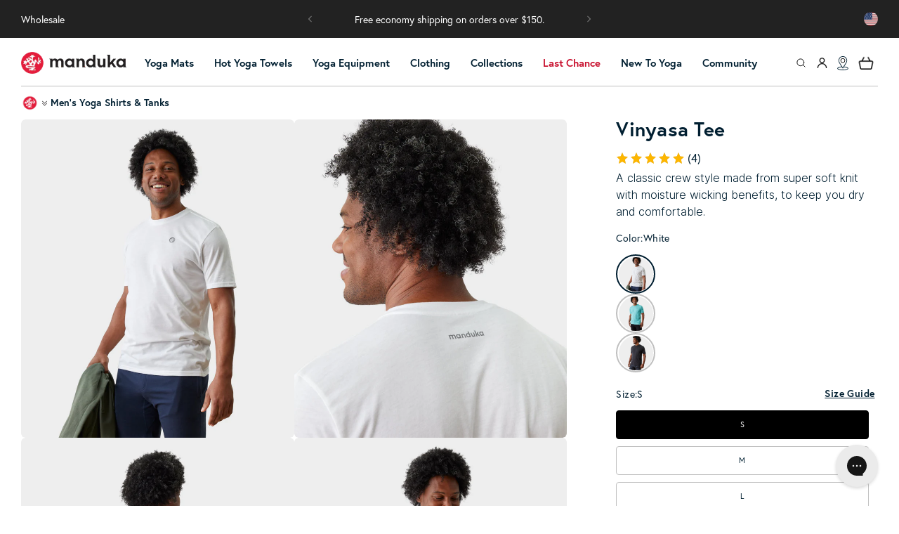

--- FILE ---
content_type: text/css
request_url: https://www.manduka.com/cdn/shop/t/689/assets/megamenu.css?v=147326150901461822131745436643
body_size: 189
content:
.mega-menu-item p{margin:0;font-weight:700;color:#000;text-decoration:none;font-size:14px;padding:0;line-height:normal}.mega-menu-item p:nth-child(odd){margin-bottom:17px}.mega-menu-item p a{color:rgb(var(--color-foreground));text-decoration:none}.mega-menu-item p em{padding:0;font-size:14px;color:gray;margin:0;font-weight:200}.imageh{font-size:14px;font-weight:700}.mega-menu-items{display:flex}.mega-menu-item{width:16.5%}.mega-menu-item-blk{padding-right:100px}.megamenulinks-items{list-style:none}.megamenulinks-items li a{color:#000;text-decoration:none;font-weight:700;font-size:18px}.grandchilditems{list-style:none;padding:0}.grandchilditems li a{color:#000;text-decoration:none;font-size:12px}.grandchilditems li{padding:0}.megamenulinks-items .mainh{padding:15px 5px}.imageheading{margin:0 0 13px;font-size:18px;font-weight:700;text-transform:initial}.imagename-and-sub{list-style:none;padding:0;margin:0}.imagename-and-sub li{padding:0;line-height:normal;margin-bottom:17px}.imagesub{list-style:none;padding:0;font-size:14px;color:gray}.imagesub li{padding:0;font-size:14px;color:gray}.imagename-and-sub li a{font-weight:700;color:#000;text-decoration:none;font-size:14px}.imagename-and-sub li *{margin:0}.imagesmg img{height:auto;border-radius:6px}.mega-menu-item-image{display:flex;flex:1;gap:25px;margin-left:30px;justify-content:center}.imageh *{font-weight:700;margin:0}.imagesub *{margin:0}.megamenulinks-items{padding:0}.mainimgwrap{margin:8px 0}.mega-menu-item-image-main{flex:1}.linktxtandlink p{font-size:12px;text-align:center;margin:12px 0}.linktxtandlink a{text-decoration:underline;text-underline-offset:4px;color:#000;font-weight:900}.prdimgatag{text-decoration:none;color:#000;flex:1}.mega-menu__content:hover{opacity:1!important;transform:translateY(0)!important}.mega-menu__content{top:83%!important}.header__menu-item span{position:relative}.mega-menu-item-blk p{margin:0}.mega-menu-item-blk ul{list-style:none;padding:10px 0}.mega-menu-item-blk ul li{padding:2px 0;font-size:12px}.mega-menu-item-blk ul li a{text-decoration:none;color:#000;font-size:12px}.btmlinktxt P{margin:30px 0 40px;text-align:center;color:#000}.btmlinktxt P a{text-decoration-color:#000;color:#000;text-decoration:underline;text-underline-offset:4px}.mgchildlink{list-style:none;padding:0;margin-bottom:30px;margin-left:0}#mega-menu-overlay{display:none;position:fixed;left:0;right:0;top:0;bottom:0;-webkit-backdrop-filter:blur(3px);backdrop-filter:blur(3px);background:#0000008c;z-index:2}.mega-menu[open]+.mega-menu-overlay{display:block}.title-links{margin:0 0 10px;font-weight:700;font-size:18px}.mgchildlink li{font-size:12px;padding:2px 0;margin-bottom:5px}.mgchildlink li a{text-decoration:none;color:#000;font-size:14px}.title-links a{text-decoration:none;color:#000;text-transform:initial}.mega-menu summary.list-menu__item,.mega-menu .header__menu-item{padding:0}.mega-menu .header__menu-item span a{padding:1.2rem 2.3rem 1.2rem .6rem}.list-menu--inline{align-items:center}.mega-menu-item--fluid{width:auto;flex:1;display:flex;flex-wrap:wrap}.mega-menu-item--fluid .mega-menu__item-column{flex:1 0 auto}
/*# sourceMappingURL=/cdn/shop/t/689/assets/megamenu.css.map?v=147326150901461822131745436643 */


--- FILE ---
content_type: text/css
request_url: https://www.manduka.com/cdn/shop/t/689/assets/component-accordion.css?v=78170015234594808061739404916
body_size: -318
content:
.accordion summary{display:flex;position:relative;line-height:1;padding:2rem 0}.accordion .summary__title{display:flex;flex:1}.accordion .summary__title+.icon-caret{height:calc(var(--font-heading-scale) * .6rem)}.accordion+.accordion{margin-top:0;border-top:none}.accordion{margin-top:2.5rem;margin-bottom:0;border-top:.1rem solid silver;border-bottom:.1rem solid silver}.accordion__title{display:inline-block;max-width:calc(100% - 6rem);min-height:1.6rem;margin:0;word-break:break-word;font-family:europa,sans-serif;font-size:16px;font-weight:400}.accordion .icon-accordion{align-self:center;fill:rgb(var(--color-foreground));height:calc(var(--font-heading-scale) * 2rem);margin-right:calc(var(--font-heading-scale) * 1rem);width:calc(var(--font-heading-scale) * 2rem)}.accordion details[open]>summary .icon-caret{transform:rotate(180deg)}.accordion details>summary .icon-minus,.accordion details[open]>summary .icon-plus{display:none}.accordion details[open]>summary .icon-minus{display:block}.accordion summary .icon{width:15px;height:auto}.accordion__content{margin-bottom:1.5rem;word-break:break-word;overflow-x:auto}.accordion__content img{max-width:100%}
/*# sourceMappingURL=/cdn/shop/t/689/assets/component-accordion.css.map?v=78170015234594808061739404916 */


--- FILE ---
content_type: text/css
request_url: https://www.manduka.com/cdn/shop/t/689/assets/component-rte.css?v=112600983001258199071766176262
body_size: -401
content:
.rte:after{clear:both;content:"";display:block}.rte>p:first-child{margin-top:0}.rte>p:last-child{margin-bottom:0}.rte--no-margins p{margin:0}.rte table{table-layout:fixed}@media screen and (min-width: 750px){.rte table td{padding-left:1.2rem;padding-right:1.2rem}}.rte ul{padding-left:2rem}.rte li{list-style:inherit}.rte li:last-child{margin-bottom:0}.rte a:not(.button){color:inherit;text-underline-offset:.3rem;text-decoration-thickness:.1rem;transition:text-decoration-thickness var(--duration-short) ease}.rte a:not(.button):hover{color:rgb(var(--color-link));text-decoration-thickness:.2rem}.rte blockquote{display:inline-flex}.rte blockquote>*{margin:-.5rem 0}
/*# sourceMappingURL=/cdn/shop/t/689/assets/component-rte.css.map?v=112600983001258199071766176262 */


--- FILE ---
content_type: text/css
request_url: https://www.manduka.com/cdn/shop/t/689/assets/product-features-slider.css?v=105114712117145873701739404914
body_size: 81
content:
.main-product-container{width:100%}.entry-image{width:50%}.entry-image img{width:100%;border-radius:6px;height:auto}.entry-text{width:50%;display:flex;align-items:center;padding-left:40px}.product-entry{display:flex}.headline{font-size:27px;margin:15px 0}.textmain p{font-size:12px;color:#000;margin:0;line-height:23px}.main-product-container a{font-size:12px;color:#000;font-weight:900;margin:0;text-decoration:none;text-decoration-color:#000;text-underline-offset:3px}.product-entry-large{width:49%;padding:15px 0}.product-entry-large-slick:last-child{margin-right:0}.mainpro-info .slick-slide,.product-entry-large-slick{margin-right:20px}.entry-image-large{width:100%;aspect-ratio:1.2}.entry-image-large img{width:100%;height:100%;object-fit:cover;border-radius:6px}.headline-large{font-size:27px;margin:15px 0 0}.textmain-large p{font-size:16px;color:#000;margin:0;line-height:20px;font-weight:400;max-width:480px}.linktxt-large a{color:inherit;font-weight:900;margin:0;text-decoration:none}.mainpro-info .slick-next{right:25px}.main-info{display:flex;justify-content:space-between}.mainpro-info .slick-prev:before,.mainpro-info .slick-next:before{display:none}.mainpro-info .slick-arrow{font-size:0;line-height:0;position:absolute;top:41.5%;display:block;width:45px;height:45px;padding:0;-webkit-transform:translate(0,-50%);-ms-transform:translate(0,-50%);transform:translateY(-50%);border-radius:6px;cursor:pointer;color:transparent;border:none;outline:none;background:#fff;z-index:2}.mainpro-info .slick-prev{left:25px}.mainpro-info .slick-prev.slick-arrow.slick-disabled{display:none!important}.mainpro-info .slick-next.slick-arrow.slick-disabled{display:none}.mainpro-info .slick-next:focus{color:#000;outline:none;background:#fff}.mainpro-info .prvbtn,.mainpro-info .nxtbtn{background:none;border:0px;cursor:pointer}#prevslickbtn{display:flex;align-items:center;border:none;background:none;cursor:pointer}#nxtslickbtn{display:flex;align-items:center;background:none;border:none;cursor:pointer}.mainpro-info .slick-dots{display:flex;align-items:center;justify-content:center;bottom:-50px}.mainpro-info .slick-arrow{background:#fff;border-radius:50%;display:flex!important;justify-content:center;align-items:center;z-index:2;top:50%;transform:translateY(-50%);width:40px;height:40px;border:2px solid gainsboro}.mainpro-info .slick-prev:before,.mainpro-info .slick-next:before{content:none}.mainpro-info .slick-arrow svg{width:15px;height:15px}.mainpro-info .slick-arrow.slick-disabled{opacity:.3;cursor:default}@media screen and (max-width: 600px){div.entry-image-large{width:100%;aspect-ratio:1}.product-entry-large-slick{margin-left:0;margin-right:0}}@media screen and (max-width: 950px){div.main-info{display:flex;flex-wrap:wrap}.mainpro-info .slick-prev,.mainpro-info .slick-next{width:40px!important;height:40px!important}.mainpro-info .slick-arrow svg{height:15px!important;width:15px!important}div .product-entry-large{width:100%;padding:15px}div .product-entry{display:flex;flex-wrap:wrap}div.entry-image{width:100%}div.entry-text{width:100%;display:flex;align-items:center;padding-left:0;padding-top:20px}}@media screen and (max-width: 600px){.mainpro-info{max-height:100%}.mainpro-info .product-entry-large-slick:last-of-type{margin-bottom:0}.mainpro-info .slick-slide,.product-entry-large-slick{margin-right:5px;margin-left:5px}.mainpro-info .slick-arrow{top:180px;transform:unset}.mainpro-info .slick-next{right:19px}.mainpro-info .slick-prev{left:19px}.entry-text-large{display:none}.slick-active .entry-text-large{display:block}.shopify-section .main-product-container{margin-bottom:0!important}}
/*# sourceMappingURL=/cdn/shop/t/689/assets/product-features-slider.css.map?v=105114712117145873701739404914 */


--- FILE ---
content_type: text/css
request_url: https://www.manduka.com/cdn/shop/t/689/assets/component-list-social.css?v=134243840939011183471769126205
body_size: -693
content:
.list-social {
  display: flex;
  flex-wrap: wrap;
  justify-content: flex-end;
}

@media only screen and (max-width: 749px) {
  .list-social {
    justify-content: center;
  }
}

.list-social__link {
  align-items: center;
  display: flex;
  padding: 1rem 0.5rem;
}


--- FILE ---
content_type: image/svg+xml
request_url: https://widgets.juniphq.com/v1/images/884ce13ea7fd849a54f7.svg
body_size: -3
content:
<svg fill="none" height="40" viewBox="0 0 40 40" width="40" xmlns="http://www.w3.org/2000/svg"><circle cx="20" cy="20" fill="#fff" r="20" transform="matrix(-1 0 0 1 40 0)"/><path clip-rule="evenodd" d="m20 40c-11.04569 0-20-8.9543-20-20s8.95431-20 20-20c11.0457 0 20 8.9543 20 20s-8.9543 20-20 20zm0-1.6c-10.16204 0-18.4-8.238-18.4-18.4 0-10.16204 8.23796-18.4 18.4-18.4 10.162 0 18.4 8.23796 18.4 18.4 0 10.162-8.238 18.4-18.4 18.4z" fill="#000" fill-rule="evenodd"/><circle cx="16" cy="16" fill="#d0e3f5" r="16" transform="matrix(-1 0 0 1 36 4)"/><g stroke="#000" stroke-width="1.6"><path d="m30.5841 17.9942c0-.9311-.9527-2.9666-3.2083-2.9666-2.285 0-3.3263 1.777-3.3263 3.1891"/><path d="m17.0313 18.0662c0-1.3317-.8715-2.92-3.1225-3.0637s-3.3207 1.8631-3.3207 3.0634"/><path d="m17.9466 10.4326 8.0475 18.3941h-4.7902"/></g></svg>

--- FILE ---
content_type: text/javascript; charset=utf-8
request_url: https://www.manduka.com/products/mens-vinyasa-tee.js
body_size: 1604
content:
{"id":7126392963130,"title":"Vinyasa Tee","handle":"mens-vinyasa-tee","description":"\u003ch2\u003e\u003cspan data-mce-fragment=\"1\"\u003eA classic crew style made from super soft knit with moisture wicking benefits, to keep you dry and comfortable.\u003c\/span\u003e\u003c\/h2\u003e\n\u003cp\u003e\u003cem\u003eDrip it and rip it \u003c\/em\u003ein our moisture-wicking Vinyasa Tee built for sweaty flow anywhere you go. With its super soft and light weight fabric, this classic fit ensures you move from studio to trail and beyond while keeping cool, dry, and comfortable.\u003c\/p\u003e","published_at":"2023-10-24T16:34:21-07:00","created_at":"2023-10-24T13:19:58-07:00","vendor":"Manduka","type":"Apparel","tags":["Active - NOT On Replen","FW23","Mens Lifestyle","Tee","Tops","USD"],"price":3700,"price_min":3700,"price_max":6000,"available":true,"price_varies":true,"compare_at_price":3700,"compare_at_price_min":3700,"compare_at_price_max":6000,"compare_at_price_varies":true,"variants":[{"id":40113776001082,"title":"White \/ S","option1":"White","option2":"S","option3":null,"sku":"744603402","requires_shipping":true,"taxable":true,"featured_image":{"id":29228143706170,"product_id":7126392963130,"position":6,"created_at":"2023-10-24T15:24:12-07:00","updated_at":"2023-10-24T15:24:16-07:00","alt":"white","width":871,"height":1014,"src":"https:\/\/cdn.shopify.com\/s\/files\/1\/0132\/3529\/0170\/files\/744603-MApparel-M-Vinyasa-Tee-White-06.jpg?v=1698186256","variant_ids":[40113776001082,40113776033850,40113776066618,40113776099386]},"available":true,"name":"Vinyasa Tee - White \/ S","public_title":"White \/ S","options":["White","S"],"price":6000,"weight":454,"compare_at_price":6000,"inventory_management":"shopify","barcode":"840104824023","featured_media":{"alt":"white","id":21562586693690,"position":6,"preview_image":{"aspect_ratio":0.859,"height":1014,"width":871,"src":"https:\/\/cdn.shopify.com\/s\/files\/1\/0132\/3529\/0170\/files\/744603-MApparel-M-Vinyasa-Tee-White-06.jpg?v=1698186256"}},"quantity_rule":{"min":1,"max":null,"increment":1},"quantity_price_breaks":[],"requires_selling_plan":false,"selling_plan_allocations":[]},{"id":40113776033850,"title":"White \/ M","option1":"White","option2":"M","option3":null,"sku":"744603403","requires_shipping":true,"taxable":true,"featured_image":{"id":29228143706170,"product_id":7126392963130,"position":6,"created_at":"2023-10-24T15:24:12-07:00","updated_at":"2023-10-24T15:24:16-07:00","alt":"white","width":871,"height":1014,"src":"https:\/\/cdn.shopify.com\/s\/files\/1\/0132\/3529\/0170\/files\/744603-MApparel-M-Vinyasa-Tee-White-06.jpg?v=1698186256","variant_ids":[40113776001082,40113776033850,40113776066618,40113776099386]},"available":true,"name":"Vinyasa Tee - White \/ M","public_title":"White \/ M","options":["White","M"],"price":6000,"weight":454,"compare_at_price":6000,"inventory_management":"shopify","barcode":"840104824030","featured_media":{"alt":"white","id":21562586693690,"position":6,"preview_image":{"aspect_ratio":0.859,"height":1014,"width":871,"src":"https:\/\/cdn.shopify.com\/s\/files\/1\/0132\/3529\/0170\/files\/744603-MApparel-M-Vinyasa-Tee-White-06.jpg?v=1698186256"}},"quantity_rule":{"min":1,"max":null,"increment":1},"quantity_price_breaks":[],"requires_selling_plan":false,"selling_plan_allocations":[]},{"id":40113776066618,"title":"White \/ L","option1":"White","option2":"L","option3":null,"sku":"744603404","requires_shipping":true,"taxable":true,"featured_image":{"id":29228143706170,"product_id":7126392963130,"position":6,"created_at":"2023-10-24T15:24:12-07:00","updated_at":"2023-10-24T15:24:16-07:00","alt":"white","width":871,"height":1014,"src":"https:\/\/cdn.shopify.com\/s\/files\/1\/0132\/3529\/0170\/files\/744603-MApparel-M-Vinyasa-Tee-White-06.jpg?v=1698186256","variant_ids":[40113776001082,40113776033850,40113776066618,40113776099386]},"available":true,"name":"Vinyasa Tee - White \/ L","public_title":"White \/ L","options":["White","L"],"price":6000,"weight":454,"compare_at_price":6000,"inventory_management":"shopify","barcode":"840104824047","featured_media":{"alt":"white","id":21562586693690,"position":6,"preview_image":{"aspect_ratio":0.859,"height":1014,"width":871,"src":"https:\/\/cdn.shopify.com\/s\/files\/1\/0132\/3529\/0170\/files\/744603-MApparel-M-Vinyasa-Tee-White-06.jpg?v=1698186256"}},"quantity_rule":{"min":1,"max":null,"increment":1},"quantity_price_breaks":[],"requires_selling_plan":false,"selling_plan_allocations":[]},{"id":40113776099386,"title":"White \/ XL","option1":"White","option2":"XL","option3":null,"sku":"744603405","requires_shipping":true,"taxable":true,"featured_image":{"id":29228143706170,"product_id":7126392963130,"position":6,"created_at":"2023-10-24T15:24:12-07:00","updated_at":"2023-10-24T15:24:16-07:00","alt":"white","width":871,"height":1014,"src":"https:\/\/cdn.shopify.com\/s\/files\/1\/0132\/3529\/0170\/files\/744603-MApparel-M-Vinyasa-Tee-White-06.jpg?v=1698186256","variant_ids":[40113776001082,40113776033850,40113776066618,40113776099386]},"available":true,"name":"Vinyasa Tee - White \/ XL","public_title":"White \/ XL","options":["White","XL"],"price":6000,"weight":454,"compare_at_price":6000,"inventory_management":"shopify","barcode":"840104824054","featured_media":{"alt":"white","id":21562586693690,"position":6,"preview_image":{"aspect_ratio":0.859,"height":1014,"width":871,"src":"https:\/\/cdn.shopify.com\/s\/files\/1\/0132\/3529\/0170\/files\/744603-MApparel-M-Vinyasa-Tee-White-06.jpg?v=1698186256"}},"quantity_rule":{"min":1,"max":null,"increment":1},"quantity_price_breaks":[],"requires_selling_plan":false,"selling_plan_allocations":[]},{"id":40113776132154,"title":"New Viridian \/ S","option1":"New Viridian","option2":"S","option3":null,"sku":"7446033E2","requires_shipping":true,"taxable":true,"featured_image":{"id":29228142821434,"product_id":7126392963130,"position":11,"created_at":"2023-10-24T15:24:12-07:00","updated_at":"2023-10-24T15:24:14-07:00","alt":"new-viridian","width":871,"height":1014,"src":"https:\/\/cdn.shopify.com\/s\/files\/1\/0132\/3529\/0170\/files\/744603-MApparel-M-Vinyasa-Tee-New-Viridian-01.jpg?v=1698186254","variant_ids":[40113776132154,40113776164922,40113776197690]},"available":true,"name":"Vinyasa Tee - New Viridian \/ S","public_title":"New Viridian \/ S","options":["New Viridian","S"],"price":3700,"weight":454,"compare_at_price":3700,"inventory_management":"shopify","barcode":"840104823903","featured_media":{"alt":"new-viridian","id":21562587021370,"position":11,"preview_image":{"aspect_ratio":0.859,"height":1014,"width":871,"src":"https:\/\/cdn.shopify.com\/s\/files\/1\/0132\/3529\/0170\/files\/744603-MApparel-M-Vinyasa-Tee-New-Viridian-01.jpg?v=1698186254"}},"quantity_rule":{"min":1,"max":null,"increment":1},"quantity_price_breaks":[],"requires_selling_plan":false,"selling_plan_allocations":[]},{"id":40113776164922,"title":"New Viridian \/ M","option1":"New Viridian","option2":"M","option3":null,"sku":"7446033E3","requires_shipping":true,"taxable":true,"featured_image":{"id":29228142821434,"product_id":7126392963130,"position":11,"created_at":"2023-10-24T15:24:12-07:00","updated_at":"2023-10-24T15:24:14-07:00","alt":"new-viridian","width":871,"height":1014,"src":"https:\/\/cdn.shopify.com\/s\/files\/1\/0132\/3529\/0170\/files\/744603-MApparel-M-Vinyasa-Tee-New-Viridian-01.jpg?v=1698186254","variant_ids":[40113776132154,40113776164922,40113776197690]},"available":true,"name":"Vinyasa Tee - New Viridian \/ M","public_title":"New Viridian \/ M","options":["New Viridian","M"],"price":3700,"weight":454,"compare_at_price":3700,"inventory_management":"shopify","barcode":"840104823910","featured_media":{"alt":"new-viridian","id":21562587021370,"position":11,"preview_image":{"aspect_ratio":0.859,"height":1014,"width":871,"src":"https:\/\/cdn.shopify.com\/s\/files\/1\/0132\/3529\/0170\/files\/744603-MApparel-M-Vinyasa-Tee-New-Viridian-01.jpg?v=1698186254"}},"quantity_rule":{"min":1,"max":null,"increment":1},"quantity_price_breaks":[],"requires_selling_plan":false,"selling_plan_allocations":[]},{"id":40113776197690,"title":"New Viridian \/ L","option1":"New Viridian","option2":"L","option3":null,"sku":"7446033E4","requires_shipping":true,"taxable":true,"featured_image":{"id":29228142821434,"product_id":7126392963130,"position":11,"created_at":"2023-10-24T15:24:12-07:00","updated_at":"2023-10-24T15:24:14-07:00","alt":"new-viridian","width":871,"height":1014,"src":"https:\/\/cdn.shopify.com\/s\/files\/1\/0132\/3529\/0170\/files\/744603-MApparel-M-Vinyasa-Tee-New-Viridian-01.jpg?v=1698186254","variant_ids":[40113776132154,40113776164922,40113776197690]},"available":true,"name":"Vinyasa Tee - New Viridian \/ L","public_title":"New Viridian \/ L","options":["New Viridian","L"],"price":3700,"weight":454,"compare_at_price":3700,"inventory_management":"shopify","barcode":"840104823927","featured_media":{"alt":"new-viridian","id":21562587021370,"position":11,"preview_image":{"aspect_ratio":0.859,"height":1014,"width":871,"src":"https:\/\/cdn.shopify.com\/s\/files\/1\/0132\/3529\/0170\/files\/744603-MApparel-M-Vinyasa-Tee-New-Viridian-01.jpg?v=1698186254"}},"quantity_rule":{"min":1,"max":null,"increment":1},"quantity_price_breaks":[],"requires_selling_plan":false,"selling_plan_allocations":[]},{"id":40113776295994,"title":"Jet Black Heather \/ M","option1":"Jet Black Heather","option2":"M","option3":null,"sku":"7446033F3","requires_shipping":true,"taxable":true,"featured_image":{"id":29228143804474,"product_id":7126392963130,"position":1,"created_at":"2023-10-24T15:24:12-07:00","updated_at":"2023-10-24T15:24:16-07:00","alt":"jet-black-heather","width":871,"height":1014,"src":"https:\/\/cdn.shopify.com\/s\/files\/1\/0132\/3529\/0170\/files\/744603-MApparel-M-Vinyasa-Tee-Jet-Black-Heather-01.jpg?v=1698186256","variant_ids":[40113776295994,40113776328762]},"available":true,"name":"Vinyasa Tee - Jet Black Heather \/ M","public_title":"Jet Black Heather \/ M","options":["Jet Black Heather","M"],"price":6000,"weight":454,"compare_at_price":6000,"inventory_management":"shopify","barcode":"840104823958","featured_media":{"alt":"jet-black-heather","id":21562586529850,"position":1,"preview_image":{"aspect_ratio":0.859,"height":1014,"width":871,"src":"https:\/\/cdn.shopify.com\/s\/files\/1\/0132\/3529\/0170\/files\/744603-MApparel-M-Vinyasa-Tee-Jet-Black-Heather-01.jpg?v=1698186256"}},"quantity_rule":{"min":1,"max":null,"increment":1},"quantity_price_breaks":[],"requires_selling_plan":false,"selling_plan_allocations":[]},{"id":40113776328762,"title":"Jet Black Heather \/ L","option1":"Jet Black Heather","option2":"L","option3":null,"sku":"7446033F4","requires_shipping":true,"taxable":true,"featured_image":{"id":29228143804474,"product_id":7126392963130,"position":1,"created_at":"2023-10-24T15:24:12-07:00","updated_at":"2023-10-24T15:24:16-07:00","alt":"jet-black-heather","width":871,"height":1014,"src":"https:\/\/cdn.shopify.com\/s\/files\/1\/0132\/3529\/0170\/files\/744603-MApparel-M-Vinyasa-Tee-Jet-Black-Heather-01.jpg?v=1698186256","variant_ids":[40113776295994,40113776328762]},"available":true,"name":"Vinyasa Tee - Jet Black Heather \/ L","public_title":"Jet Black Heather \/ L","options":["Jet Black Heather","L"],"price":6000,"weight":454,"compare_at_price":6000,"inventory_management":"shopify","barcode":"840104823965","featured_media":{"alt":"jet-black-heather","id":21562586529850,"position":1,"preview_image":{"aspect_ratio":0.859,"height":1014,"width":871,"src":"https:\/\/cdn.shopify.com\/s\/files\/1\/0132\/3529\/0170\/files\/744603-MApparel-M-Vinyasa-Tee-Jet-Black-Heather-01.jpg?v=1698186256"}},"quantity_rule":{"min":1,"max":null,"increment":1},"quantity_price_breaks":[],"requires_selling_plan":false,"selling_plan_allocations":[]},{"id":40113776394298,"title":"Blackout \/ S","option1":"Blackout","option2":"S","option3":null,"sku":"7446033G2","requires_shipping":true,"taxable":true,"featured_image":{"id":29228142886970,"product_id":7126392963130,"position":15,"created_at":"2023-10-24T15:24:12-07:00","updated_at":"2023-10-24T15:24:14-07:00","alt":"blackout","width":871,"height":1014,"src":"https:\/\/cdn.shopify.com\/s\/files\/1\/0132\/3529\/0170\/files\/744603-MApparel-M-Vinyasa-Tee-Blackout-01.jpg?v=1698186254","variant_ids":[40113776394298,40113776427066,40113776459834]},"available":true,"name":"Vinyasa Tee - Blackout \/ S","public_title":"Blackout \/ S","options":["Blackout","S"],"price":3700,"weight":454,"compare_at_price":3700,"inventory_management":"shopify","barcode":"840104823989","featured_media":{"alt":"blackout","id":21562587349050,"position":15,"preview_image":{"aspect_ratio":0.859,"height":1014,"width":871,"src":"https:\/\/cdn.shopify.com\/s\/files\/1\/0132\/3529\/0170\/files\/744603-MApparel-M-Vinyasa-Tee-Blackout-01.jpg?v=1698186254"}},"quantity_rule":{"min":1,"max":null,"increment":1},"quantity_price_breaks":[],"requires_selling_plan":false,"selling_plan_allocations":[]},{"id":40113776427066,"title":"Blackout \/ M","option1":"Blackout","option2":"M","option3":null,"sku":"7446033G3","requires_shipping":true,"taxable":true,"featured_image":{"id":29228142886970,"product_id":7126392963130,"position":15,"created_at":"2023-10-24T15:24:12-07:00","updated_at":"2023-10-24T15:24:14-07:00","alt":"blackout","width":871,"height":1014,"src":"https:\/\/cdn.shopify.com\/s\/files\/1\/0132\/3529\/0170\/files\/744603-MApparel-M-Vinyasa-Tee-Blackout-01.jpg?v=1698186254","variant_ids":[40113776394298,40113776427066,40113776459834]},"available":true,"name":"Vinyasa Tee - Blackout \/ M","public_title":"Blackout \/ M","options":["Blackout","M"],"price":3700,"weight":454,"compare_at_price":3700,"inventory_management":"shopify","barcode":"840104823996","featured_media":{"alt":"blackout","id":21562587349050,"position":15,"preview_image":{"aspect_ratio":0.859,"height":1014,"width":871,"src":"https:\/\/cdn.shopify.com\/s\/files\/1\/0132\/3529\/0170\/files\/744603-MApparel-M-Vinyasa-Tee-Blackout-01.jpg?v=1698186254"}},"quantity_rule":{"min":1,"max":null,"increment":1},"quantity_price_breaks":[],"requires_selling_plan":false,"selling_plan_allocations":[]},{"id":40113776459834,"title":"Blackout \/ L","option1":"Blackout","option2":"L","option3":null,"sku":"7446033G4","requires_shipping":true,"taxable":true,"featured_image":{"id":29228142886970,"product_id":7126392963130,"position":15,"created_at":"2023-10-24T15:24:12-07:00","updated_at":"2023-10-24T15:24:14-07:00","alt":"blackout","width":871,"height":1014,"src":"https:\/\/cdn.shopify.com\/s\/files\/1\/0132\/3529\/0170\/files\/744603-MApparel-M-Vinyasa-Tee-Blackout-01.jpg?v=1698186254","variant_ids":[40113776394298,40113776427066,40113776459834]},"available":true,"name":"Vinyasa Tee - Blackout \/ L","public_title":"Blackout \/ L","options":["Blackout","L"],"price":3700,"weight":454,"compare_at_price":3700,"inventory_management":"shopify","barcode":"840104824009","featured_media":{"alt":"blackout","id":21562587349050,"position":15,"preview_image":{"aspect_ratio":0.859,"height":1014,"width":871,"src":"https:\/\/cdn.shopify.com\/s\/files\/1\/0132\/3529\/0170\/files\/744603-MApparel-M-Vinyasa-Tee-Blackout-01.jpg?v=1698186254"}},"quantity_rule":{"min":1,"max":null,"increment":1},"quantity_price_breaks":[],"requires_selling_plan":false,"selling_plan_allocations":[]}],"images":["\/\/cdn.shopify.com\/s\/files\/1\/0132\/3529\/0170\/files\/744603-MApparel-M-Vinyasa-Tee-Jet-Black-Heather-01.jpg?v=1698186256","\/\/cdn.shopify.com\/s\/files\/1\/0132\/3529\/0170\/files\/744603-MApparel-M-Vinyasa-Tee-Jet-Black-Heather-02.jpg?v=1698186257","\/\/cdn.shopify.com\/s\/files\/1\/0132\/3529\/0170\/files\/744603-MApparel-M-Vinyasa-Tee-Jet-Black-Heather-03.jpg?v=1698186255","\/\/cdn.shopify.com\/s\/files\/1\/0132\/3529\/0170\/files\/744603-MApparel-M-Vinyasa-Tee-Jet-Black-Heather-04.jpg?v=1698186256","\/\/cdn.shopify.com\/s\/files\/1\/0132\/3529\/0170\/files\/744603-MApparel-M-Vinyasa-Tee-Jet-Black-Heather-05.jpg?v=1698186255","\/\/cdn.shopify.com\/s\/files\/1\/0132\/3529\/0170\/files\/744603-MApparel-M-Vinyasa-Tee-White-06.jpg?v=1698186256","\/\/cdn.shopify.com\/s\/files\/1\/0132\/3529\/0170\/files\/744603-MApparel-M-Vinyasa-Tee-White-04.jpg?v=1698186257","\/\/cdn.shopify.com\/s\/files\/1\/0132\/3529\/0170\/files\/744603-MApparel-M-Vinyasa-Tee-White-02.jpg?v=1698186258","\/\/cdn.shopify.com\/s\/files\/1\/0132\/3529\/0170\/files\/744603-MApparel-M-Vinyasa-Tee-White-05.jpg?v=1698186254","\/\/cdn.shopify.com\/s\/files\/1\/0132\/3529\/0170\/files\/744603-MApparel-M-Vinyasa-Tee-White-03.jpg?v=1698186255","\/\/cdn.shopify.com\/s\/files\/1\/0132\/3529\/0170\/files\/744603-MApparel-M-Vinyasa-Tee-New-Viridian-01.jpg?v=1698186254","\/\/cdn.shopify.com\/s\/files\/1\/0132\/3529\/0170\/files\/744603-MApparel-M-Vinyasa-Tee-New-Viridian-02.jpg?v=1698186254","\/\/cdn.shopify.com\/s\/files\/1\/0132\/3529\/0170\/files\/744603-MApparel-M-Vinyasa-Tee-New-Viridian-04.jpg?v=1698186254","\/\/cdn.shopify.com\/s\/files\/1\/0132\/3529\/0170\/files\/744603-MApparel-M-Vinyasa-Tee-New-Viridian-03.jpg?v=1698186255","\/\/cdn.shopify.com\/s\/files\/1\/0132\/3529\/0170\/files\/744603-MApparel-M-Vinyasa-Tee-Blackout-01.jpg?v=1698186254","\/\/cdn.shopify.com\/s\/files\/1\/0132\/3529\/0170\/files\/744603-MApparel-M-Vinyasa-Tee-Blackout-02.jpg?v=1698186258","\/\/cdn.shopify.com\/s\/files\/1\/0132\/3529\/0170\/files\/744603-MApparel-M-Vinyasa-Tee-Blackout-03.jpg?v=1698186254","\/\/cdn.shopify.com\/s\/files\/1\/0132\/3529\/0170\/files\/744603-MApparel-M-Vinyasa-Tee-Blackout-04.jpg?v=1698186254"],"featured_image":"\/\/cdn.shopify.com\/s\/files\/1\/0132\/3529\/0170\/files\/744603-MApparel-M-Vinyasa-Tee-Jet-Black-Heather-01.jpg?v=1698186256","options":[{"name":"Color","position":1,"values":["White","New Viridian","Jet Black Heather","Blackout"]},{"name":"Size","position":2,"values":["S","M","L","XL"]}],"url":"\/products\/mens-vinyasa-tee","media":[{"alt":"jet-black-heather","id":21562586529850,"position":1,"preview_image":{"aspect_ratio":0.859,"height":1014,"width":871,"src":"https:\/\/cdn.shopify.com\/s\/files\/1\/0132\/3529\/0170\/files\/744603-MApparel-M-Vinyasa-Tee-Jet-Black-Heather-01.jpg?v=1698186256"},"aspect_ratio":0.859,"height":1014,"media_type":"image","src":"https:\/\/cdn.shopify.com\/s\/files\/1\/0132\/3529\/0170\/files\/744603-MApparel-M-Vinyasa-Tee-Jet-Black-Heather-01.jpg?v=1698186256","width":871},{"alt":"jet-black-heather","id":21562586562618,"position":2,"preview_image":{"aspect_ratio":0.859,"height":1014,"width":871,"src":"https:\/\/cdn.shopify.com\/s\/files\/1\/0132\/3529\/0170\/files\/744603-MApparel-M-Vinyasa-Tee-Jet-Black-Heather-02.jpg?v=1698186257"},"aspect_ratio":0.859,"height":1014,"media_type":"image","src":"https:\/\/cdn.shopify.com\/s\/files\/1\/0132\/3529\/0170\/files\/744603-MApparel-M-Vinyasa-Tee-Jet-Black-Heather-02.jpg?v=1698186257","width":871},{"alt":"jet-black-heather","id":21562586595386,"position":3,"preview_image":{"aspect_ratio":0.859,"height":1014,"width":871,"src":"https:\/\/cdn.shopify.com\/s\/files\/1\/0132\/3529\/0170\/files\/744603-MApparel-M-Vinyasa-Tee-Jet-Black-Heather-03.jpg?v=1698186255"},"aspect_ratio":0.859,"height":1014,"media_type":"image","src":"https:\/\/cdn.shopify.com\/s\/files\/1\/0132\/3529\/0170\/files\/744603-MApparel-M-Vinyasa-Tee-Jet-Black-Heather-03.jpg?v=1698186255","width":871},{"alt":"jet-black-heather","id":21562586628154,"position":4,"preview_image":{"aspect_ratio":0.859,"height":1014,"width":871,"src":"https:\/\/cdn.shopify.com\/s\/files\/1\/0132\/3529\/0170\/files\/744603-MApparel-M-Vinyasa-Tee-Jet-Black-Heather-04.jpg?v=1698186256"},"aspect_ratio":0.859,"height":1014,"media_type":"image","src":"https:\/\/cdn.shopify.com\/s\/files\/1\/0132\/3529\/0170\/files\/744603-MApparel-M-Vinyasa-Tee-Jet-Black-Heather-04.jpg?v=1698186256","width":871},{"alt":"jet-black-heather","id":21562586660922,"position":5,"preview_image":{"aspect_ratio":0.859,"height":1014,"width":871,"src":"https:\/\/cdn.shopify.com\/s\/files\/1\/0132\/3529\/0170\/files\/744603-MApparel-M-Vinyasa-Tee-Jet-Black-Heather-05.jpg?v=1698186255"},"aspect_ratio":0.859,"height":1014,"media_type":"image","src":"https:\/\/cdn.shopify.com\/s\/files\/1\/0132\/3529\/0170\/files\/744603-MApparel-M-Vinyasa-Tee-Jet-Black-Heather-05.jpg?v=1698186255","width":871},{"alt":"white","id":21562586693690,"position":6,"preview_image":{"aspect_ratio":0.859,"height":1014,"width":871,"src":"https:\/\/cdn.shopify.com\/s\/files\/1\/0132\/3529\/0170\/files\/744603-MApparel-M-Vinyasa-Tee-White-06.jpg?v=1698186256"},"aspect_ratio":0.859,"height":1014,"media_type":"image","src":"https:\/\/cdn.shopify.com\/s\/files\/1\/0132\/3529\/0170\/files\/744603-MApparel-M-Vinyasa-Tee-White-06.jpg?v=1698186256","width":871},{"alt":"white","id":21562586726458,"position":7,"preview_image":{"aspect_ratio":0.859,"height":1014,"width":871,"src":"https:\/\/cdn.shopify.com\/s\/files\/1\/0132\/3529\/0170\/files\/744603-MApparel-M-Vinyasa-Tee-White-04.jpg?v=1698186257"},"aspect_ratio":0.859,"height":1014,"media_type":"image","src":"https:\/\/cdn.shopify.com\/s\/files\/1\/0132\/3529\/0170\/files\/744603-MApparel-M-Vinyasa-Tee-White-04.jpg?v=1698186257","width":871},{"alt":"white","id":21562586759226,"position":8,"preview_image":{"aspect_ratio":0.859,"height":1014,"width":871,"src":"https:\/\/cdn.shopify.com\/s\/files\/1\/0132\/3529\/0170\/files\/744603-MApparel-M-Vinyasa-Tee-White-02.jpg?v=1698186258"},"aspect_ratio":0.859,"height":1014,"media_type":"image","src":"https:\/\/cdn.shopify.com\/s\/files\/1\/0132\/3529\/0170\/files\/744603-MApparel-M-Vinyasa-Tee-White-02.jpg?v=1698186258","width":871},{"alt":"white","id":21562586857530,"position":9,"preview_image":{"aspect_ratio":0.859,"height":1014,"width":871,"src":"https:\/\/cdn.shopify.com\/s\/files\/1\/0132\/3529\/0170\/files\/744603-MApparel-M-Vinyasa-Tee-White-05.jpg?v=1698186254"},"aspect_ratio":0.859,"height":1014,"media_type":"image","src":"https:\/\/cdn.shopify.com\/s\/files\/1\/0132\/3529\/0170\/files\/744603-MApparel-M-Vinyasa-Tee-White-05.jpg?v=1698186254","width":871},{"alt":"white","id":21562586923066,"position":10,"preview_image":{"aspect_ratio":0.859,"height":1014,"width":871,"src":"https:\/\/cdn.shopify.com\/s\/files\/1\/0132\/3529\/0170\/files\/744603-MApparel-M-Vinyasa-Tee-White-03.jpg?v=1698186255"},"aspect_ratio":0.859,"height":1014,"media_type":"image","src":"https:\/\/cdn.shopify.com\/s\/files\/1\/0132\/3529\/0170\/files\/744603-MApparel-M-Vinyasa-Tee-White-03.jpg?v=1698186255","width":871},{"alt":"new-viridian","id":21562587021370,"position":11,"preview_image":{"aspect_ratio":0.859,"height":1014,"width":871,"src":"https:\/\/cdn.shopify.com\/s\/files\/1\/0132\/3529\/0170\/files\/744603-MApparel-M-Vinyasa-Tee-New-Viridian-01.jpg?v=1698186254"},"aspect_ratio":0.859,"height":1014,"media_type":"image","src":"https:\/\/cdn.shopify.com\/s\/files\/1\/0132\/3529\/0170\/files\/744603-MApparel-M-Vinyasa-Tee-New-Viridian-01.jpg?v=1698186254","width":871},{"alt":"new-viridian","id":21562587086906,"position":12,"preview_image":{"aspect_ratio":0.859,"height":1014,"width":871,"src":"https:\/\/cdn.shopify.com\/s\/files\/1\/0132\/3529\/0170\/files\/744603-MApparel-M-Vinyasa-Tee-New-Viridian-02.jpg?v=1698186254"},"aspect_ratio":0.859,"height":1014,"media_type":"image","src":"https:\/\/cdn.shopify.com\/s\/files\/1\/0132\/3529\/0170\/files\/744603-MApparel-M-Vinyasa-Tee-New-Viridian-02.jpg?v=1698186254","width":871},{"alt":"new-viridian","id":21562587185210,"position":13,"preview_image":{"aspect_ratio":0.859,"height":1014,"width":871,"src":"https:\/\/cdn.shopify.com\/s\/files\/1\/0132\/3529\/0170\/files\/744603-MApparel-M-Vinyasa-Tee-New-Viridian-04.jpg?v=1698186254"},"aspect_ratio":0.859,"height":1014,"media_type":"image","src":"https:\/\/cdn.shopify.com\/s\/files\/1\/0132\/3529\/0170\/files\/744603-MApparel-M-Vinyasa-Tee-New-Viridian-04.jpg?v=1698186254","width":871},{"alt":"new-viridian","id":21562587283514,"position":14,"preview_image":{"aspect_ratio":0.859,"height":1014,"width":871,"src":"https:\/\/cdn.shopify.com\/s\/files\/1\/0132\/3529\/0170\/files\/744603-MApparel-M-Vinyasa-Tee-New-Viridian-03.jpg?v=1698186255"},"aspect_ratio":0.859,"height":1014,"media_type":"image","src":"https:\/\/cdn.shopify.com\/s\/files\/1\/0132\/3529\/0170\/files\/744603-MApparel-M-Vinyasa-Tee-New-Viridian-03.jpg?v=1698186255","width":871},{"alt":"blackout","id":21562587349050,"position":15,"preview_image":{"aspect_ratio":0.859,"height":1014,"width":871,"src":"https:\/\/cdn.shopify.com\/s\/files\/1\/0132\/3529\/0170\/files\/744603-MApparel-M-Vinyasa-Tee-Blackout-01.jpg?v=1698186254"},"aspect_ratio":0.859,"height":1014,"media_type":"image","src":"https:\/\/cdn.shopify.com\/s\/files\/1\/0132\/3529\/0170\/files\/744603-MApparel-M-Vinyasa-Tee-Blackout-01.jpg?v=1698186254","width":871},{"alt":"blackout","id":21562587447354,"position":16,"preview_image":{"aspect_ratio":0.859,"height":1014,"width":871,"src":"https:\/\/cdn.shopify.com\/s\/files\/1\/0132\/3529\/0170\/files\/744603-MApparel-M-Vinyasa-Tee-Blackout-02.jpg?v=1698186258"},"aspect_ratio":0.859,"height":1014,"media_type":"image","src":"https:\/\/cdn.shopify.com\/s\/files\/1\/0132\/3529\/0170\/files\/744603-MApparel-M-Vinyasa-Tee-Blackout-02.jpg?v=1698186258","width":871},{"alt":"blackout","id":21562587512890,"position":17,"preview_image":{"aspect_ratio":0.859,"height":1014,"width":871,"src":"https:\/\/cdn.shopify.com\/s\/files\/1\/0132\/3529\/0170\/files\/744603-MApparel-M-Vinyasa-Tee-Blackout-03.jpg?v=1698186254"},"aspect_ratio":0.859,"height":1014,"media_type":"image","src":"https:\/\/cdn.shopify.com\/s\/files\/1\/0132\/3529\/0170\/files\/744603-MApparel-M-Vinyasa-Tee-Blackout-03.jpg?v=1698186254","width":871},{"alt":"blackout","id":21562587611194,"position":18,"preview_image":{"aspect_ratio":0.859,"height":1014,"width":871,"src":"https:\/\/cdn.shopify.com\/s\/files\/1\/0132\/3529\/0170\/files\/744603-MApparel-M-Vinyasa-Tee-Blackout-04.jpg?v=1698186254"},"aspect_ratio":0.859,"height":1014,"media_type":"image","src":"https:\/\/cdn.shopify.com\/s\/files\/1\/0132\/3529\/0170\/files\/744603-MApparel-M-Vinyasa-Tee-Blackout-04.jpg?v=1698186254","width":871}],"requires_selling_plan":false,"selling_plan_groups":[]}

--- FILE ---
content_type: text/javascript
request_url: https://www.manduka.com/cdn/shop/t/689/compiled_assets/scripts.js?v=384903
body_size: 3133
content:
(function(){var __sections__={};(function(){for(var i=0,s=document.getElementById("sections-script").getAttribute("data-sections").split(",");i<s.length;i++)__sections__[s[i]]=!0})(),function(){if(!(!__sections__["article-slider"]&&!Shopify.designMode))try{class ArticleSlider extends HTMLElement{constructor(){super(),this.elements={$slider:this.querySelector(".article-slider__slider"),$sliderDots:null},this.$slider=null}connectedCallback(){this.$slider=$(this.elements.$slider).slick({dots:this.getAttribute("data-enable-dots")=="true",arrows:this.getAttribute("data-enable-arrows")=="true",slidesToShow:parseFloat(this.dataset.slidesToShow),infinite:!1,nextArrow:'<span class="slick-next slick-arrow" ><svg xmlns="http://www.w3.org/2000/svg" height="1em" viewBox="0 0 320 512"><!--! Font Awesome Free 6.4.0 by @fontawesome - https://fontawesome.com License - https://fontawesome.com/license (Commercial License) Copyright 2023 Fonticons, Inc. --><style>svg{fill:#000000}</style><path d="M310.6 233.4c12.5 12.5 12.5 32.8 0 45.3l-192 192c-12.5 12.5-32.8 12.5-45.3 0s-12.5-32.8 0-45.3L242.7 256 73.4 86.6c-12.5-12.5-12.5-32.8 0-45.3s32.8-12.5 45.3 0l192 192z"/></svg></span>',prevArrow:'<span class="slick-prev slick-arrow" ><svg xmlns="http://www.w3.org/2000/svg" height="1em" viewBox="0 0 320 512"><!--! Font Awesome Free 6.4.0 by @fontawesome - https://fontawesome.com License - https://fontawesome.com/license (Commercial License) Copyright 2023 Fonticons, Inc. --><style>svg{fill:#000000}</style><path d="M9.4 233.4c-12.5 12.5-12.5 32.8 0 45.3l192 192c12.5 12.5 32.8 12.5 45.3 0s12.5-32.8 0-45.3L77.3 256 246.6 86.6c12.5-12.5 12.5-32.8 0-45.3s-32.8-12.5-45.3 0l-192 192z"/></svg></span>',responsive:[{breakpoint:767,settings:{slidesToShow:1.33}}]}),this.$slider.css("opacity","1"),this.elements.$sliderDots=this.querySelector(".slick-dots"),this.elements.$sliderDots.querySelectorAll("li").forEach((el,i)=>{el.insertAdjacentHTML("afterend",`<li class="${i==0?"slick-active":""}" data-index="${i}" ><button type="button">${i}</button></li>`),el.remove()}),this.elements.$sliderDots.querySelectorAll("li").forEach(el=>{el.addEventListener("click",e=>{this.$slider.slick("slickGoTo",parseInt(e.currentTarget.dataset.index))})})}}customElements.get("article-slider")===void 0&&customElements.define("article-slider",ArticleSlider)}catch(e){console.error(e)}}(),function(){if(!(!__sections__["custom-image-video-banner"]&&!Shopify.designMode))try{class CustomImageVideoBanner extends HTMLElement{constructor(){super(),this.elements={videoControls:this.querySelector(".civb-video-controls"),video:this.querySelector(".civb-video video"),mobileVideo:this.querySelector(".civb-mobile-video video"),muteButton:this.querySelector("[data-video-mute-button"),playButton:this.querySelectorAll("[data-video-play-button]"),pauseButton:this.querySelector("[data-video-pause-button]"),videoImage:this.querySelector(".video-pause-image-desktop"),mobileVideoImage:this.querySelector(".video-pause-image-mobile")},this.settings={enableAnimation:this.dataset.enablePaddingAnimation==="true"}}connectedCallback(){this.settings.enableAnimation&&this.animateSidePadding(),this.elements.playButton.forEach(el=>el.addEventListener("click",this.toggleVideoPlay.bind(this))),this.elements.pauseButton?.addEventListener("click",this.toggleVideoPlay.bind(this)),this.elements.muteButton?.addEventListener("click",this.toggleVideoMute.bind(this)),this.elements.video?.addEventListener("ended",this.onVideoEnded.bind(this)),this.elements.mobileVideo?.addEventListener("ended",this.onVideoEnded.bind(this))}toggleVideoMute(event){const button=event.currentTarget,video=this.getVideo();video.muted?video.muted=!1:video.muted=!0,button.classList.toggle("is-muted")}toggleVideoPlay(){const video=this.getVideo(),videoControls=this.elements.videoControls;video.paused?video.play():video.pause(),videoControls.classList.toggle("is-playing"),this.classList.toggle("is-playing")}onVideoEnded(){this.resetControls()}resetControls(){this.classList.remove("is-playing"),this.querySelectorAll(".is-playing").forEach(el=>el.classList.remove("is-playing"))}getVideo(){return this.checkDeviceType()==="mobile"?this.elements.mobileVideo:this.elements.video}checkDeviceType(){return window.innerWidth<=768?"mobile":"desktop"}animateSidePadding(){const el=this.closest(".civb-main");function clamp(value,min=0,max=1){return Math.min(Math.max(value,min),max)}function update(){const viewportMid=window.innerHeight/2,rect=el.getBoundingClientRect(),elementMid=rect.top+rect.height/2,progress=clamp((viewportMid-elementMid)/200);el.style.setProperty("--progress",progress)}let ticking=!1;function onScroll(){ticking||(requestAnimationFrame(()=>{update(),ticking=!1}),ticking=!0)}window.addEventListener("scroll",onScroll,{passive:!0})}}customElements.get("custom-image-video-banner")===void 0&&customElements.define("custom-image-video-banner",CustomImageVideoBanner)}catch(e){console.error(e)}}(),function(){if(!(!__sections__["custom-product-recommendations"]&&!Shopify.designMode))try{class ProductRecommendations extends HTMLElement{constructor(){super()}connectedCallback(){fetch(this.dataset.url).then(response=>response.text()).then(text=>{const html=document.createElement("div");html.innerHTML=text;const recommendations=html.querySelector("product-recommendations");recommendations&&recommendations.innerHTML.trim().length&&(this.innerHTML=recommendations.innerHTML),html.querySelector(".grid__item")&&this.classList.add("product-recommendations--loaded"),this.onChildElementsLoad()}).catch(e=>{console.error(e)})}onChildElementsLoad(){this.runSlick()}runSlick(){const recommendationsId=this.querySelector(".cstmgrid").id,$recommSlider=$(`#${recommendationsId}`).slick({infinite:!1,slidesToShow:3.38,dots:!1,accessibility:!0,arrows:!0,nextArrow:'<span class="slick-next slick-arrow" role="button"><svg xmlns="http://www.w3.org/2000/svg" height="1em" viewBox="0 0 320 512"><!--! Font Awesome Free 6.4.0 by @fontawesome - https://fontawesome.com License - https://fontawesome.com/license (Commercial License) Copyright 2023 Fonticons, Inc. --><style>svg{fill:#000000}</style><path d="M310.6 233.4c12.5 12.5 12.5 32.8 0 45.3l-192 192c-12.5 12.5-32.8 12.5-45.3 0s-12.5-32.8 0-45.3L242.7 256 73.4 86.6c-12.5-12.5-12.5-32.8 0-45.3s32.8-12.5 45.3 0l192 192z"/></svg></span>',prevArrow:'<span class="slick-prev slick-arrow" role="button"><svg xmlns="http://www.w3.org/2000/svg" height="1em" viewBox="0 0 320 512"><!--! Font Awesome Free 6.4.0 by @fontawesome - https://fontawesome.com License - https://fontawesome.com/license (Commercial License) Copyright 2023 Fonticons, Inc. --><style>svg{fill:#000000}</style><path d="M9.4 233.4c-12.5 12.5-12.5 32.8 0 45.3l192 192c12.5 12.5 32.8 12.5 45.3 0s12.5-32.8 0-45.3L77.3 256 246.6 86.6c12.5-12.5 12.5-32.8 0-45.3s-32.8-12.5-45.3 0l-192 192z"/></svg></span>',slidesToScroll:1,responsive:[{breakpoint:800,settings:{slidesToShow:2,slidesToScroll:1,dots:!1}},{breakpoint:600,settings:{slidesToShow:1.3,slidesToScroll:1,dots:!1}}]});$(`#${recommendationsId}`).css("opacity","1")}}customElements.define("product-recommendations",ProductRecommendations)}catch(e){console.error(e)}}(),function(){if(!(!__sections__["featured-collection"]&&!Shopify.designMode))try{class FeaturedCollection extends HTMLElement{constructor(){super(),this.slider=null,this.elements={slider:this.querySelector(".featured-collection__slider")},this.settings={enableArrows:!!this.dataset.enableArrows,enablePagination:!!this.dataset.enablePagination}}connectedCallback(){this.initSlider()}initSlider(){this.slider=$(this.elements.slider).slick({dots:!0,infinite:!1,slidesToShow:1.25,nextArrow:'<span class="custom-slick-arrows slick-next slick-arrow" ><svg xmlns="http://www.w3.org/2000/svg" height="1em" viewBox="0 0 320 512"><!--! Font Awesome Free 6.4.0 by @fontawesome - https://fontawesome.com License - https://fontawesome.com/license (Commercial License) Copyright 2023 Fonticons, Inc. --><style>svg{fill:#000000}</style><path d="M310.6 233.4c12.5 12.5 12.5 32.8 0 45.3l-192 192c-12.5 12.5-32.8 12.5-45.3 0s-12.5-32.8 0-45.3L242.7 256 73.4 86.6c-12.5-12.5-12.5-32.8 0-45.3s32.8-12.5 45.3 0l192 192z"/></svg></span>',prevArrow:'<span class="custom-slick-arrows slick-prev slick-arrow" ><svg xmlns="http://www.w3.org/2000/svg" height="1em" viewBox="0 0 320 512"><!--! Font Awesome Free 6.4.0 by @fontawesome - https://fontawesome.com License - https://fontawesome.com/license (Commercial License) Copyright 2023 Fonticons, Inc. --><style>svg{fill:#000000}</style><path d="M9.4 233.4c-12.5 12.5-12.5 32.8 0 45.3l192 192c12.5 12.5 32.8 12.5 45.3 0s12.5-32.8 0-45.3L77.3 256 246.6 86.6c12.5-12.5 12.5-32.8 0-45.3s-32.8-12.5-45.3 0l-192 192z"/></svg></span>',mobileFirst:!0,responsive:[{breakpoint:768,settings:{slidesToShow:4}}]})}}window.customElements.get("featured-collection")===void 0&&window.customElements.define("featured-collection",FeaturedCollection)}catch(e){console.error(e)}}(),function(){if(!(!__sections__["featured-product"]&&!Shopify.designMode))try{class Accordion{constructor(el){this.el=el,this.summary=el.querySelector("summary"),this.content=el.querySelector(".accordion__content"),this.animation=null,this.isClosing=!1,this.isExpanding=!1,this.summary.addEventListener("click",e=>this.onClick(e))}onClick(e){e.preventDefault(),this.el.style.overflow="hidden",this.isClosing||!this.el.open?this.open():(this.isExpanding||this.el.open)&&this.shrink()}shrink(){this.isClosing=!0;const startHeight=`${this.el.offsetHeight}px`,endHeight=`${this.summary.offsetHeight}px`;this.animation&&this.animation.cancel(),this.animation=this.el.animate({height:[startHeight,endHeight]},{duration:400,easing:"ease-out"}),this.animation.onfinish=()=>this.onAnimationFinish(!1),this.animation.oncancel=()=>this.isClosing=!1}open(){this.el.style.height=`${this.el.offsetHeight}px`,this.el.open=!0,window.requestAnimationFrame(()=>this.expand())}expand(){this.isExpanding=!0;const startHeight=`${this.el.offsetHeight}px`,endHeight=`${this.summary.offsetHeight+this.content.offsetHeight}px`;this.animation&&this.animation.cancel(),this.animation=this.el.animate({height:[startHeight,endHeight]},{duration:400,easing:"ease-out"}),this.animation.onfinish=()=>this.onAnimationFinish(!0),this.animation.oncancel=()=>this.isExpanding=!1}onAnimationFinish(open){this.el.open=open,this.animation=null,this.isClosing=!1,this.isExpanding=!1,this.el.style.height=this.el.style.overflow=""}}document.querySelectorAll("details.accordion__details").forEach(el=>{new Accordion(el)})}catch(e){console.error(e)}}(),function(){if(!(!__sections__.footer&&!Shopify.designMode))try{document.querySelectorAll(".footer-menu__header-wrapper").forEach(btn=>{btn.addEventListener("click",()=>{btn.classList.toggle("active");var panel=btn.nextElementSibling;panel.style.maxHeight?panel.style.maxHeight=null:panel.style.maxHeight=panel.scrollHeight+"px"})})}catch(e){console.error(e)}}(),function(){if(__sections__.header)try{let handleMouseOver2=function(event){event.currentTarget.querySelector(".mega-menu").setAttribute("open",""),mega_menu_overlay.style.display="block"},handleMouseOut2=function(event){event.currentTarget.querySelector(".mega-menu").removeAttribute("open",""),mega_menu_overlay.style.display="none"};var handleMouseOver=handleMouseOver2,handleMouseOut=handleMouseOut2;class StickyHeader extends HTMLElement{constructor(){super()}connectedCallback(){this.header=document.getElementById("shopify-section-header"),this.headerBounds={},this.currentScrollTop=0,this.preventReveal=!1,this.predictiveSearch=this.querySelector("predictive-search"),this.onScrollHandler=this.onScroll.bind(this),this.hideHeaderOnScrollUp=()=>this.preventReveal=!0,this.addEventListener("preventHeaderReveal",this.hideHeaderOnScrollUp),window.addEventListener("scroll",this.onScrollHandler,!1),this.createObserver()}disconnectedCallback(){this.removeEventListener("preventHeaderReveal",this.hideHeaderOnScrollUp),window.removeEventListener("scroll",this.onScrollHandler)}createObserver(){new IntersectionObserver((entries,observer2)=>{this.headerBounds=entries[0].intersectionRect,observer2.disconnect()}).observe(this.header)}onScroll(){const scrollTop=window.pageYOffset||document.documentElement.scrollTop;if(!(this.predictiveSearch&&this.predictiveSearch.isOpen)){if(scrollTop>this.currentScrollTop&&scrollTop>this.headerBounds.bottom){if(this.preventHide)return;requestAnimationFrame(this.hide.bind(this))}else scrollTop<this.currentScrollTop&&scrollTop>this.headerBounds.bottom?this.preventReveal?(window.clearTimeout(this.isScrolling),this.isScrolling=setTimeout(()=>{this.preventReveal=!1},66),requestAnimationFrame(this.hide.bind(this))):requestAnimationFrame(this.reveal.bind(this)):scrollTop<=this.headerBounds.top&&requestAnimationFrame(this.reset.bind(this));this.currentScrollTop=scrollTop}}hide(){this.header.classList.add("shopify-section-header-hidden","shopify-section-header-sticky"),this.closeMenuDisclosure(),this.closeSearchModal()}reveal(){this.header.classList.add("shopify-section-header-sticky","animate"),this.header.classList.remove("shopify-section-header-hidden")}reset(){this.header.classList.remove("shopify-section-header-hidden","shopify-section-header-sticky","animate")}closeMenuDisclosure(){this.disclosures=this.disclosures||this.header.querySelectorAll("header-menu"),this.disclosures.forEach(disclosure=>disclosure.close())}closeSearchModal(){this.searchModal=this.searchModal||this.header.querySelector("details-modal"),this.searchModal.close(!1)}}customElements.define("sticky-header",StickyHeader);const mega_menu_overlay=document.querySelector("#mega-menu-overlay");document.querySelectorAll("header-menu").forEach(element=>{element.addEventListener("mouseover",handleMouseOver2),element.addEventListener("mouseout",handleMouseOut2)})}catch(e){console.error(e)}}(),function(){if(__sections__["main-product"])try{class Accordion{constructor(el){this.el=el,this.summary=el.querySelector("summary"),this.content=el.querySelector(".accordion__content"),this.animation=null,this.isClosing=!1,this.isExpanding=!1,this.summary.addEventListener("click",e=>this.onClick(e))}onClick(e){e.preventDefault(),this.el.style.overflow="hidden",this.isClosing||!this.el.open?this.open():(this.isExpanding||this.el.open)&&this.shrink()}shrink(){this.isClosing=!0;const startHeight=`${this.el.offsetHeight}px`,endHeight=`${this.summary.offsetHeight}px`;this.animation&&this.animation.cancel(),this.animation=this.el.animate({height:[startHeight,endHeight]},{duration:400,easing:"ease-out"}),this.animation.onfinish=()=>this.onAnimationFinish(!1),this.animation.oncancel=()=>this.isClosing=!1}open(){this.el.style.height=`${this.el.offsetHeight}px`,this.el.open=!0,window.requestAnimationFrame(()=>this.expand())}expand(){this.isExpanding=!0;const startHeight=`${this.el.offsetHeight}px`,endHeight=`${this.summary.offsetHeight+this.content.offsetHeight}px`;this.animation&&this.animation.cancel(),this.animation=this.el.animate({height:[startHeight,endHeight]},{duration:400,easing:"ease-out"}),this.animation.onfinish=()=>this.onAnimationFinish(!0),this.animation.oncancel=()=>this.isExpanding=!1}onAnimationFinish(open){this.el.open=open,this.animation=null,this.isClosing=!1,this.isExpanding=!1,this.el.style.height=this.el.style.overflow=""}}document.querySelectorAll("details.accordion__details").forEach(el=>{new Accordion(el)})}catch(e){console.error(e)}}(),function(){if(!(!__sections__["main-store-dealer-form"]&&!Shopify.designMode))try{let onFormSubmit2=function(evt){evt.preventDefault(),updateDealerTagsInput2();const formData=new FormData(evt.target);elements.submitButton.disabled=!0,postForm(formData)},setUpCountries2=function(){Shopify&&Shopify.CountryProvinceSelector&&new Shopify.CountryProvinceSelector("DealerCountry","DealerProvince",{hideElement:"DealerProvinceContainer"})},resetForm2=function(){const inputs=elements.form.querySelectorAll("input"),selects=elements.form.querySelectorAll("select");inputs.forEach(el=>{el.value="",el.checked&&(el.checked=!1)}),selects.forEach(el=>{el.selectedIndex=0})},handleAlerts2=function(status){elements.alerts.forEach(el=>el.dataset.status===status?el.style.display="block":el.style.display="none")},updateDealerTagsInput2=function(){const tagsInput=elements.tags;let tagsValue="";elements.checkboxes.forEach(el=>{if(el.checked){const newValue=`${el.name};`;tagsValue=tagsValue+newValue}}),elements.dealerTagsInput.value=tagsValue},onLoad2=function(params){setUpCountries2(),elements.form.addEventListener("submit",onFormSubmit2),elements.alertsClose.forEach(el=>{el.addEventListener("click",()=>{handleAlerts2("hidden")})})};var onFormSubmit=onFormSubmit2,setUpCountries=setUpCountries2,resetForm=resetForm2,handleAlerts=handleAlerts2,updateDealerTagsInput=updateDealerTagsInput2,onLoad=onLoad2;const elements={form:document.querySelector("[data-store-dealer-form]"),dealerTagsInput:document.getElementById("DealerTags"),checkboxes:document.querySelectorAll("[data-store-dealer-checkboxes]"),submitButton:document.querySelector("[data-store-dealer-submit]"),alerts:document.querySelectorAll("[data-store-dealer-alert]"),alertsClose:document.querySelectorAll("[data-alert-close]")};async function postForm(formData){try{const response=await fetch(elements.form.getAttribute("action"),{method:"POST",body:formData}),text=await response.text();if(!response.ok)throw new Error(`Error: ${response}`);handleAlerts2("success")}catch(error){handleAlerts2("error"),console.error(error)}finally{resetForm2(),elements.submitButton.disabled=!1,setTimeout(()=>{handleAlerts2("hidden")},5e3)}}onLoad2()}catch(e){console.error(e)}}(),function(){if(!(!__sections__["product-recommendations"]&&!Shopify.designMode))try{class ProductRecommendations extends HTMLElement{constructor(){super();const handleIntersection=(entries,observer)=>{entries[0].isIntersecting&&(observer.unobserve(this),fetch(this.dataset.url).then(response=>response.text()).then(text=>{const html=document.createElement("div");html.innerHTML=text;const recommendations=html.querySelector("product-recommendations");recommendations&&recommendations.innerHTML.trim().length&&(this.innerHTML=recommendations.innerHTML),html.querySelector(".grid__item")&&this.classList.add("product-recommendations--loaded")}).catch(e=>{console.error(e)}))};new IntersectionObserver(handleIntersection.bind(this),{rootMargin:"0px 0px 200px 0px"}).observe(this)}}customElements.define("product-recommendations",ProductRecommendations)}catch(e){console.error(e)}}(),function(){if(!(!__sections__["products-slider"]&&!Shopify.designMode))try{class ProductsSlider extends HTMLElement{constructor(){super(),this.$slider=null,this.sliderConfig={dots:this.getAttribute("data-enable-dots")=="true",arrows:this.getAttribute("data-enable-arrows")=="true",slidesToShow:3.39,infinite:!1,nextArrow:'<span class="slick-next slick-arrow" aria-label="Previous" role="button"><svg xmlns="http://www.w3.org/2000/svg" height="1em" viewBox="0 0 320 512"><!--! Font Awesome Free 6.4.0 by @fontawesome - https://fontawesome.com License - https://fontawesome.com/license (Commercial License) Copyright 2023 Fonticons, Inc. --><path d="M310.6 233.4c12.5 12.5 12.5 32.8 0 45.3l-192 192c-12.5 12.5-32.8 12.5-45.3 0s-12.5-32.8 0-45.3L242.7 256 73.4 86.6c-12.5-12.5-12.5-32.8 0-45.3s32.8-12.5 45.3 0l192 192z"/></svg></span>',prevArrow:'<span class="slick-prev slick-arrow" aria-label="Next" role="button"><svg xmlns="http://www.w3.org/2000/svg" height="1em" viewBox="0 0 320 512"><!--! Font Awesome Free 6.4.0 by @fontawesome - https://fontawesome.com License - https://fontawesome.com/license (Commercial License) Copyright 2023 Fonticons, Inc. --><path d="M9.4 233.4c-12.5 12.5-12.5 32.8 0 45.3l192 192c12.5 12.5 32.8 12.5 45.3 0s12.5-32.8 0-45.3L77.3 256 246.6 86.6c12.5-12.5 12.5-32.8 0-45.3s-32.8-12.5-45.3 0l-192 192z"/></svg></span>',responsive:[{breakpoint:767,settings:{slidesToShow:1.33}}]}}connectedCallback(){this.$slider=$(this).find(".products-slider").slick(this.sliderConfig)}}window.customElements.get("products-slider")===void 0&&customElements.define("products-slider",ProductsSlider)}catch(e){console.error(e)}}(),function(){if(__sections__["yoga-classes-facets"])try{(()=>{document.getElementById("yoga-classes-facets").querySelectorAll("[data-js-toggle-button]").forEach(btn=>{btn.addEventListener("click",toggleDropdown)});function toggleDropdown(event){const el=event.currentTarget;el.closest("[data-js-facet]").querySelector("[data-js-dropdown]").classList.toggle("is-collapsed"),el.classList.toggle("is-active")}})()}catch(e){console.error(e)}}()})();
//# sourceMappingURL=/cdn/shop/t/689/compiled_assets/scripts.js.map?v=384903
